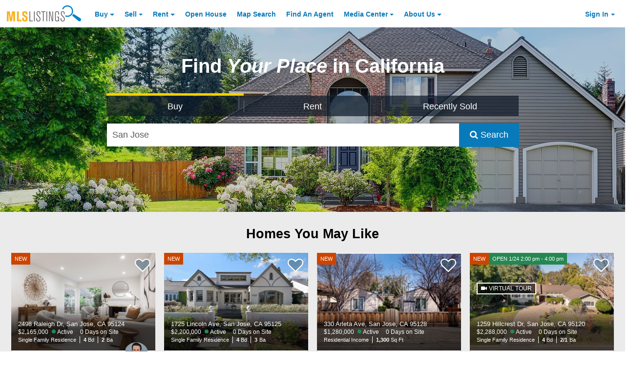

--- FILE ---
content_type: text/html; charset=utf-8
request_url: https://www.mlslistings.com/home/homecards
body_size: 6768
content:


            <div class="row mx-0">
                <div class="col-xs-12 px-0 search-container pt-2">
                    <div class="container responsive p-0">
                        <div class="row px-1 my-1">
                            <div class="col-xs-12">
                                <h1 class="text-xs-center mb-0 text-black font-size-xxxxl line-height-lgr font-weight-bold">Homes You May Like</h1>
                            </div>
                        </div>
                        <div class="row m-0 p-1">
                            <div class="card-deck-wrapper mx-auto">
                                <div class="card-deck w-100 m-0">
                                        <div class="  card home-card border-0 mb-1" style="" data-photos="17">
                                            <text>

    <div class="new-list-card homecard card p-0 m-0 border-0" data-photos="17">
        <a class="search-nav-link" href="/property/ml82031707/2498-raleigh-dr-san-jose-ca-95124/17460365" aria-label="NEW 2498 Raleigh Dr, San Jose, CA 95124 $2,165,000 Active 0 Days on Site Single Family Residence 4 Bd 2 Ba ">
            <div class="inner-card-holder">
                <div class="listing-card-flag clearfix font-size-xs pos-absolute something">
                    <div class="d-inline bg-accent-one listing-new pull-left text-white py-25 px-50 ">NEW</div>
                    <div class="d-inline bg-success listing-open-house pull-left text-white py-25 px-50 hidden"></div>
                    <div class="d-inline bg-voh listing-virtual-open-house pull-left text-white py-25 px-50 hidden"></div>
                </div>
                <div class="loading media-holder">
                    <img class="card-img-top pos-relative w-100 d-inline-block b-lazy b-loading blazy-image invisible" src="[data-uri]" data-src="https://media.mlslmedia.com/property/MLSL/82031707/1891530d639e4fd09989fe92286b5039/2/1" alt="Front Image Thumbnail for 2498 Raleigh Dr, San Jose, CA 95124" />
                </div>
                <div class="listing-card-overlay pos-absolute px-1 pb-50">
                <div class="card-title text-truncate font-size-md mb-0 text-white">2498 Raleigh Dr, San Jose, CA 95124</div>
                <div class="listing-price-and-status mb-0 clearfix font-size-sm">
                    <span class="listing-price d-block pull-left pr-25 text-white">$2,165,000</span>
                    <span class="listing-statusd-block pull-left text-white ml-50 status-marker status-active pr-1">Active</span>
                    <span class="listing-price d-block pull-left pr-25 text-white ">0 Days on Site</span>
                </div>
                <div class="listing-info clearfix mb-25 font-size-xs">
                    <span class="listing-info-item line-height-base d-block pull-left pr-50 first listing-beds">
                        <span class="info-item-label d-block pull-left text-white">Single Family Residence</span>
                    </span>

                        <!-- Beds -->
                        <span class="listing-info-item line-height-base d-block pull-left pr-50 listing-beds">
                            <strong class="info-item-value d-block pull-left pr-25 text-white">4</strong>
                            <span class="info-item-label d-block pull-left text-white">Bd</span>
                        </span>
                        <!-- Baths -->
                        <span class="listing-info-item line-height-base d-block pull-left pr-50 listing-baths last">
                            <strong class="info-item-value d-block pull-left pr-25 text-white">2</strong>
                            <span class="info-item-label d-block pull-left text-white">Ba</span>
                        </span>


                </div>
            </div>
            </div>
        </a>
    </div>

    <div class="px-1 new-listing-card-agent-info">
        <!-- Favorite Listing -->
    <div class="favorite-icon-holder pos-absolute">
        <i class="fa fa-heart-o favorite-icon font-size-5xl pos-relative ga-tracker" data-eventcategory="FavoriteButton" data-eventaction="Click" data-listingkeynumeric="17460365" title="Save this Listing"></i>
    </div>

            <!-- Agent Avatar -->
            <a href="/FindAnAgent/Profile/01815607" target="blank" class="pos-absolute listing-card-agent-avatar invisible" aria-label="Matt Zampella Photo">
                <div src="[data-uri]" data-failover="/images/placeholders/realtor8-2.png" data-src="https://media.mlslmedia.com/agent/MLSL/01815607/a421e41b149747bd84999ffedb7f3599/2/01815607" alt="Matt Zampella Photo" class="agent-avatar img-circle  b-lazy blazy-agent" style="
                    height: 50px;
                    width: 50px;
                    background-size: 45px, contain;
                    background-repeat: no-repeat;
                    background-position: center -1px;
                    border-radius: 50%;
                "></div>
            </a>
        <!-- Agent Name -->
        <span class="listing-info font-size-sm line-height-mid d-block listing-agent clearfix pt-50">
            <span class="info-item-label d-block pull-left pr-50">Agent:</span>
                <a href="/FindAnAgent/Profile/01815607" target="blank" class="text-truncate"> <strong class="info-item-value d-block pull-left link">Matt Zampella</strong></a>
        </span>
        <!-- Agent Phone -->
        <span class="listing-info font-size-sm line-height-mid d-block listing-agent-phone last clearfix">
            <span class="info-item-value d-block pull-left pr-50">Phone:</span>
            <span itemprop="telephone"><strong class="info-item-label d-block pull-left" x-ms-format-detection="none">(650) 223-9343</strong></span>
        </span>
    </div>
</text>
                                        </div>
                                        <div class="  card home-card border-0 mb-1" style="" data-photos="28">
                                            <text>

    <div class="new-list-card homecard card p-0 m-0 border-0" data-photos="28">
        <a class="search-nav-link" href="/property/ml82031724/1725-lincoln-ave-san-jose-ca-95125/17460709" aria-label="NEW 1725 Lincoln Ave, San Jose, CA 95125 $2,200,000 Active 0 Days on Site Single Family Residence 4 Bd 3 Ba ">
            <div class="inner-card-holder">
                <div class="listing-card-flag clearfix font-size-xs pos-absolute something">
                    <div class="d-inline bg-accent-one listing-new pull-left text-white py-25 px-50 ">NEW</div>
                    <div class="d-inline bg-success listing-open-house pull-left text-white py-25 px-50 hidden"></div>
                    <div class="d-inline bg-voh listing-virtual-open-house pull-left text-white py-25 px-50 hidden"></div>
                </div>
                <div class="loading media-holder">
                    <img class="card-img-top pos-relative w-100 d-inline-block b-lazy b-loading blazy-image invisible" src="[data-uri]" data-src="https://media.mlslmedia.com/property/MLSL/82031724/c0221b26fb5844f28ab463f0362949c1/2/1" alt="Front Image Thumbnail for 1725 Lincoln Ave, San Jose, CA 95125" />
                </div>
                <div class="listing-card-overlay pos-absolute px-1 pb-50">
                <div class="card-title text-truncate font-size-md mb-0 text-white">1725 Lincoln Ave, San Jose, CA 95125</div>
                <div class="listing-price-and-status mb-0 clearfix font-size-sm">
                    <span class="listing-price d-block pull-left pr-25 text-white">$2,200,000</span>
                    <span class="listing-statusd-block pull-left text-white ml-50 status-marker status-active pr-1">Active</span>
                    <span class="listing-price d-block pull-left pr-25 text-white ">0 Days on Site</span>
                </div>
                <div class="listing-info clearfix mb-25 font-size-xs">
                    <span class="listing-info-item line-height-base d-block pull-left pr-50 first listing-beds">
                        <span class="info-item-label d-block pull-left text-white">Single Family Residence</span>
                    </span>

                        <!-- Beds -->
                        <span class="listing-info-item line-height-base d-block pull-left pr-50 listing-beds">
                            <strong class="info-item-value d-block pull-left pr-25 text-white">4</strong>
                            <span class="info-item-label d-block pull-left text-white">Bd</span>
                        </span>
                        <!-- Baths -->
                        <span class="listing-info-item line-height-base d-block pull-left pr-50 listing-baths last">
                            <strong class="info-item-value d-block pull-left pr-25 text-white">3</strong>
                            <span class="info-item-label d-block pull-left text-white">Ba</span>
                        </span>


                </div>
            </div>
            </div>
        </a>
    </div>

    <div class="px-1 new-listing-card-agent-info">
        <!-- Favorite Listing -->
    <div class="favorite-icon-holder pos-absolute">
        <i class="fa fa-heart-o favorite-icon font-size-5xl pos-relative ga-tracker" data-eventcategory="FavoriteButton" data-eventaction="Click" data-listingkeynumeric="17460709" title="Save this Listing"></i>
    </div>

            <!-- Agent Avatar -->
            <a href="/FindAnAgent/Profile/01893246" target="blank" class="pos-absolute listing-card-agent-avatar invisible" aria-label="Adriana Trenev Photo">
                <div src="[data-uri]" data-failover="/images/placeholders/realtor8-2.png" data-src="" alt="Adriana Trenev Photo" class="agent-avatar img-circle  b-lazy blazy-agent" style="
                    height: 50px;
                    width: 50px;
                    background-size: 45px, contain;
                    background-repeat: no-repeat;
                    background-position: center -1px;
                    border-radius: 50%;
                "></div>
            </a>
        <!-- Agent Name -->
        <span class="listing-info font-size-sm line-height-mid d-block listing-agent clearfix pt-50">
            <span class="info-item-label d-block pull-left pr-50">Agent:</span>
                <a href="/FindAnAgent/Profile/01893246" target="blank" class="text-truncate"> <strong class="info-item-value d-block pull-left link">Adriana Trenev</strong></a>
        </span>
        <!-- Agent Phone -->
        <span class="listing-info font-size-sm line-height-mid d-block listing-agent-phone last clearfix">
            <span class="info-item-value d-block pull-left pr-50">Phone:</span>
            <span itemprop="telephone"><strong class="info-item-label d-block pull-left" x-ms-format-detection="none">(650) 383-5697</strong></span>
        </span>
    </div>
</text>
                                        </div>
                                        <div class=" hidden-md-down card home-card border-0 mb-1" style="" data-photos="11">
                                            <text>

    <div class="new-list-card homecard card p-0 m-0 border-0" data-photos="11">
        <a class="search-nav-link" href="/property/ml82031725/330-arleta-ave-san-jose-ca-95128/17460712" aria-label="NEW 330 Arleta Ave, San Jose, CA 95128 $1,280,000 Active 0 Days on Site Residential Income 1,300 Sq Ft">
            <div class="inner-card-holder">
                <div class="listing-card-flag clearfix font-size-xs pos-absolute something">
                    <div class="d-inline bg-accent-one listing-new pull-left text-white py-25 px-50 ">NEW</div>
                    <div class="d-inline bg-success listing-open-house pull-left text-white py-25 px-50 hidden"></div>
                    <div class="d-inline bg-voh listing-virtual-open-house pull-left text-white py-25 px-50 hidden"></div>
                </div>
                <div class="loading media-holder">
                    <img class="card-img-top pos-relative w-100 d-inline-block b-lazy b-loading blazy-image invisible" src="[data-uri]" data-src="https://media.mlslmedia.com/property/MLSL/82031725/464a197e5a6d412cbb2d896c1d6d965e/2/1" alt="Front Image Thumbnail for 330 Arleta Ave, San Jose, CA 95128" />
                </div>
                <div class="listing-card-overlay pos-absolute px-1 pb-50">
                <div class="card-title text-truncate font-size-md mb-0 text-white">330 Arleta Ave, San Jose, CA 95128</div>
                <div class="listing-price-and-status mb-0 clearfix font-size-sm">
                    <span class="listing-price d-block pull-left pr-25 text-white">$1,280,000</span>
                    <span class="listing-statusd-block pull-left text-white ml-50 status-marker status-active pr-1">Active</span>
                    <span class="listing-price d-block pull-left pr-25 text-white ">0 Days on Site</span>
                </div>
                <div class="listing-info clearfix mb-25 font-size-xs">
                    <span class="listing-info-item line-height-base d-block pull-left pr-50 first listing-beds">
                        <span class="info-item-label d-block pull-left text-white">Residential Income</span>
                    </span>



                        <!-- SquareFoot -->
                        <span class="listing-info-item line-height-base d-block pull-left pr-50 listing-baths last">
                            <strong class="info-item-value d-block pull-left pr-25 text-white">1,300</strong>
                            <span class="info-item-label d-block pull-left text-white">Sq Ft</span>
                        </span>
                </div>
            </div>
            </div>
        </a>
    </div>

    <div class="px-1 new-listing-card-agent-info">
        <!-- Favorite Listing -->
    <div class="favorite-icon-holder pos-absolute">
        <i class="fa fa-heart-o favorite-icon font-size-5xl pos-relative ga-tracker" data-eventcategory="FavoriteButton" data-eventaction="Click" data-listingkeynumeric="17460712" title="Save this Listing"></i>
    </div>

            <!-- Agent Avatar -->
            <a href="/FindAnAgent/Profile/01902180" target="blank" class="pos-absolute listing-card-agent-avatar invisible" aria-label="Ling Wang Photo">
                <div src="[data-uri]" data-failover="/images/placeholders/realtor8-2.png" data-src="" alt="Ling Wang Photo" class="agent-avatar img-circle  b-lazy blazy-agent" style="
                    height: 50px;
                    width: 50px;
                    background-size: 45px, contain;
                    background-repeat: no-repeat;
                    background-position: center -1px;
                    border-radius: 50%;
                "></div>
            </a>
        <!-- Agent Name -->
        <span class="listing-info font-size-sm line-height-mid d-block listing-agent clearfix pt-50">
            <span class="info-item-label d-block pull-left pr-50">Agent:</span>
                <a href="/FindAnAgent/Profile/01902180" target="blank" class="text-truncate"> <strong class="info-item-value d-block pull-left link">Ling Wang</strong></a>
        </span>
        <!-- Agent Phone -->
        <span class="listing-info font-size-sm line-height-mid d-block listing-agent-phone last clearfix">
            <span class="info-item-value d-block pull-left pr-50">Phone:</span>
            <span itemprop="telephone"><strong class="info-item-label d-block pull-left" x-ms-format-detection="none">(408) 807-3181</strong></span>
        </span>
    </div>
</text>
                                        </div>
                                        <div class="hidden-lg-down  card home-card border-0 mb-1" style="" data-photos="47">
                                            <text>

    <div class="new-list-card homecard card p-0 m-0 border-0" data-photos="47">
        <a class="search-nav-link" href="/property/ml82031633/1259-hillcrest-dr-san-jose-ca-95120/17459024" aria-label="NEW OPEN 1/24 2:00 pm - 4:00 pm 1259 Hillcrest Dr, San Jose, CA 95120 $2,288,000 Active 0 Days on Site Single Family Residence 4 Bd 2/1 Ba ">
            <div class="inner-card-holder">
                <div class="listing-card-flag clearfix font-size-xs pos-absolute something">
                    <div class="d-inline bg-accent-one listing-new pull-left text-white py-25 px-50 ">NEW</div>
                    <div class="d-inline bg-success listing-open-house pull-left text-white py-25 px-50 ">OPEN 1/24 2:00 pm - 4:00 pm</div>
                    <div class="d-inline bg-voh listing-virtual-open-house pull-left text-white py-25 px-50 hidden"></div>
                </div>
                <div class="loading media-holder">
                    <img class="card-img-top pos-relative w-100 d-inline-block b-lazy b-loading blazy-image invisible" src="[data-uri]" data-src="https://media.mlslmedia.com/property/MLSL/82031633/0a3af3f0d5d5498aaa2fd55d5d61bed9/2/1" alt="Front Image Thumbnail for 1259 Hillcrest Dr, San Jose, CA 95120" />
<div class="virtual-tour-flag pos-absolute text-white map-style ">
   <img class="pos-relative virtual-tour-flag-icon" src="https://mlslpub.blob.core.windows.net/images/virtual-tour-icon.png" alt="Virtual Tour Icon" class="d-inline-block"> VIRTUAL TOUR
</div>                </div>
                <div class="listing-card-overlay pos-absolute px-1 pb-50">
                <div class="card-title text-truncate font-size-md mb-0 text-white">1259 Hillcrest Dr, San Jose, CA 95120</div>
                <div class="listing-price-and-status mb-0 clearfix font-size-sm">
                    <span class="listing-price d-block pull-left pr-25 text-white">$2,288,000</span>
                    <span class="listing-statusd-block pull-left text-white ml-50 status-marker status-active pr-1">Active</span>
                    <span class="listing-price d-block pull-left pr-25 text-white ">0 Days on Site</span>
                </div>
                <div class="listing-info clearfix mb-25 font-size-xs">
                    <span class="listing-info-item line-height-base d-block pull-left pr-50 first listing-beds">
                        <span class="info-item-label d-block pull-left text-white">Single Family Residence</span>
                    </span>

                        <!-- Beds -->
                        <span class="listing-info-item line-height-base d-block pull-left pr-50 listing-beds">
                            <strong class="info-item-value d-block pull-left pr-25 text-white">4</strong>
                            <span class="info-item-label d-block pull-left text-white">Bd</span>
                        </span>
                        <!-- Baths -->
                        <span class="listing-info-item line-height-base d-block pull-left pr-50 listing-baths last">
                            <strong class="info-item-value d-block pull-left pr-25 text-white">2/1</strong>
                            <span class="info-item-label d-block pull-left text-white">Ba</span>
                        </span>


                </div>
            </div>
            </div>
        </a>
    </div>

    <div class="px-1 new-listing-card-agent-info">
        <!-- Favorite Listing -->
    <div class="favorite-icon-holder pos-absolute">
        <i class="fa fa-heart-o favorite-icon font-size-5xl pos-relative ga-tracker" data-eventcategory="FavoriteButton" data-eventaction="Click" data-listingkeynumeric="17459024" title="Save this Listing"></i>
    </div>

            <!-- Agent Avatar -->
            <a href="/FindAnAgent/Profile/00780027" target="blank" class="pos-absolute listing-card-agent-avatar invisible" aria-label="George Montanari Photo">
                <div src="[data-uri]" data-failover="/images/placeholders/realtor8-2.png" data-src="" alt="George Montanari Photo" class="agent-avatar img-circle  b-lazy blazy-agent" style="
                    height: 50px;
                    width: 50px;
                    background-size: 45px, contain;
                    background-repeat: no-repeat;
                    background-position: center -1px;
                    border-radius: 50%;
                "></div>
            </a>
        <!-- Agent Name -->
        <span class="listing-info font-size-sm line-height-mid d-block listing-agent clearfix pt-50">
            <span class="info-item-label d-block pull-left pr-50">Agent:</span>
                <a href="/FindAnAgent/Profile/00780027" target="blank" class="text-truncate"> <strong class="info-item-value d-block pull-left link">George Montanari</strong></a>
        </span>
        <!-- Agent Phone -->
        <span class="listing-info font-size-sm line-height-mid d-block listing-agent-phone last clearfix">
            <span class="info-item-value d-block pull-left pr-50">Phone:</span>
            <span itemprop="telephone"><strong class="info-item-label d-block pull-left" x-ms-format-detection="none">(408) 497-2213</strong></span>
        </span>
    </div>
</text>
                                        </div>
                                </div>
                            </div>
                        </div>


                        <script>
                        $(function(){
                            var trans = 'buy';
                            $('button.front-search-type-button').filter(function(){
                                return this.value.toLowerCase() == trans.toLowerCase();
                            }).trigger('click')

                            // Initialize
                            var resultsbLazy = new Blazy({
                                selector: '.blazy-image',
                                success: function(ele){
                                    setTimeout(function(){
                                        $(ele).removeClass('invisible');
                                    }, 100);

                                },
                                error: function(ele, msg){
                                    /*
                                    setTimeout(function(){
                                        $(ele).css({
                                            backgroundImage: 'url(' + $(ele).attr('data-failover') + ')'
                                        });
                                    }, 100);
                                    */
                                }
                            });
                            setTimeout(resultsbLazy.revalidate(), 100);

                            var bLazyAgent = new Blazy({
                                selector: '.blazy-agent',
                                success: function(ele){
                                    setTimeout(function(){
                                        $(ele).parent('.listing-card-agent-avatar').removeClass('invisible');
                                    }, 100);

                                },
                                error: function(ele, msg){
                                    /*
                                    setTimeout(function(){
                                        $(ele).css({
                                            backgroundImage: 'url(' + $(ele).attr('data-failover') + ')'
                                        });
                                    }, 100);
                                    */
                                }
                            });
                            setTimeout(bLazyAgent.revalidate(), 100);

                            $( window ).resize( _.debounce( function(){

                                setTimeout(resultsbLazy.revalidate(), 200);

                            }, 500 ) )

                            $(document).on('submit', '#homesearchbar', function(){
                                if($('#searchText').val().length > 0 ){
                                    _.delay(function() {
                                        $('body').addClass('full-height').addClass('search-in-progress');
                                    }, 1500);
                                }

                            });

                            $(document).on('click', '#searchLinkSubmit', function(){
                                _.delay(function() {
                                    $('body').addClass('full-height').addClass('search-in-progress');
                                }, 1500);
                            });

                        });
                        </script>
                         <div class="row mx-0">
                            <div class="col-xs-12">
                                <div class="divider horizontal mt-0">
                                            <a class="contrast-primary-gray" id="searchLinkSubmit" href="/search/result/san-jose/1?criteria=[base64]" title="View All Search Results for Your Search">View More Listings</a>

                                </div>
                            </div>
                        </div>
                    </div>
                </div>
            </div>
            <!-- Ad 1 -->
            <div class="row py-70 mx-0" style="background: #ebebeb;">
                <div class="col-xs-12">

                    <div id='div-gpt-ad-11763407-r_mls-1' class="text-center" style="min-height:100px"></div>
                    
                    <script>
                        cmWrapper.que.push(function () {
                            cmWrapper.ads.defineUnit("div-gpt-ad-11763407-r_mls-1", []);
                            cmWrapper.ads.requestUnits([["div-gpt-ad-11763407-r_mls-1"]], function(id, message){
                                // console.log(id);
                            });
                        });
                        

                    </script>
                    
                </div>
            </div>

<style>
	#marketdatawidget.notvisible {
		visibility: hidden;
	}

	#marketdatawidget:not(.notvisible) {
		visibility: visible;
		background-size: cover;
        background-repeat: no-repeat;
        background-image: url(https://mlslpub.blob.core.windows.net/images/market-trends-bg.jpg);
		min-height: 300px;
	}

</style>



<style id="sstyles">
.aculistmastergrid-container {
	justify-content: center;
}

.aculistkpigrid-item {
	-ms-flex-direction: column;
	border: none !important;
	padding: 5px 30px 25px 30px;
}
.aculistkpigrid-measurelogo {
	background-repeat: no-repeat !important;
	grid-column: 1;
	-ms-grid-row-span: 2;
	column-count: 1;
	grid-row: 1/3;
	justify-self: center;
	align-self: center;
	-webkit-box-ordinal-group: 1;
	-moz-box-ordinal-group: 1;
	-ms-flex-order: 1;
	-webkit-order: 1;
	order: 1;
	margin-right: 10px;
}
.aculistkpigrid-measure {
	display: inline-block;
	display: flex;
	-ms-grid-column: 2;
	grid-column: 2;
	justify-self: center !important;
	-ms-flex-item-align: center !important;
	-ms-grid-row-align: center !important;
	align-self: center !important;
	justify-self: center !important;
	-webkit-box-ordinal-group: 2;
	-moz-box-ordinal-group: 2;
	-ms-flex-order: 2;
	-webkit-order: 2;
	order: 2;
	font-family: Helvetica Neue, Helvetica, Arial, Lucida Grande, sans-serif !important;
	font-size: 1.75rem;
	font-weight: 700;
	margin-bottom: -10px;
}
.aculistkpigrid-measurelabel {
	grid-column: 2;
	justify-self: center;
	-webkit-box-ordinal-group: 3;
	-moz-box-ordinal-group: 3;
	-ms-flex-order: 3;
	-webkit-order: 3;
	order: 3;
	font-family: Helvetica Neue, Helvetica, Arial, Lucida Grande, sans-serif !important;
	font-size: 0.95rem;
	font-weight: 400;
}
.aculistdisclaimer-holder {
	font-family: Helvetica Neue, Helvetica, Arial, Lucida Grande, sans-serif !important;
	font-size: 0.85rem;
	font-weight: 400;
}

.aculistattribution-label {
	font-family: Helvetica Neue, Helvetica, Arial, Lucida Grande, sans-serif !important;
	font-size: 0.75rem;
	font-weight: 400;
}

.aculisttitle-holder {
	font-family: Helvetica Neue, Helvetica, Arial, Lucida Grande, sans-serif !important;
	font-size: 1.85rem;
	font-weight: 700;
	padding: 20px 0px;
}

.aculistattribution-holder {
	padding-bottom: 20px;
}

@supports (display: -webkit-flex) {
	.aculistkpigrid-container {
		-webkit-align-items: center;
		-webkit-justify-content: center;
	}
}
</style>

<div id="marketdatawidget"
     class="notvisible"
     data-styleid="sstyles"
     data-widgettype="kpi"
     data-aculistwidget=""
     data-geographytype='City'
     data-geographyname='san jose'
     data-tokenid='tsunami'
     data-displaycolumns="3"
     data-title="true"
     data-themecolor="white"
	 title="Market Widget for san jose">
</div>

<script>
    (function () {
        var bi = document.createElement('script');
        bi.type = 'text/javascript';
        bi.async = true;
        bi.src = 'https://aculist-widget-assets-cdn.mlslmedia.com/aculist-embed-widgetdiv.js?v=3.0';
        var s = document.getElementsByTagName('body')[0];
        s.appendChild(bi);
    })();
</script>

<script>
    function widgetlistener(event){
		if(event.origin !== location.origin && event.origin !== "about:") {
			return;
		}

		let data = event.data;
		if (typeof data === "string") {
			data = JSON.parse(data);
		}

		console.log(data);

		if(data.display === true) {
			$('#marketdatawidget').removeClass('notvisible');
		} else if(data.display === false) {
			$('#marketdatawidget').remove();
		}
	}

    if (window.addEventListener) {
      addEventListener("message", widgetlistener, false);
    } else {
     attachEvent("onmessage", widgetlistener);
    }
</script>


--- FILE ---
content_type: image/svg+xml
request_url: https://aculist-widget-assets-cdn.mlslmedia.com/SoldMedDOM.svg
body_size: 434
content:
<?xml version="1.0" encoding="utf-8"?>
<!-- Generator: Adobe Illustrator 23.0.0, SVG Export Plug-In . SVG Version: 6.00 Build 0)  -->
<svg version="1.1" id="Layer_1" xmlns="http://www.w3.org/2000/svg" xmlns:xlink="http://www.w3.org/1999/xlink" x="0px" y="0px"
	 viewBox="0 0 157.5 157.5" style="enable-background:new 0 0 157.5 157.5;" xml:space="preserve">
<style type="text/css">
	.st0{fill:#0082CA;}
	.st1{fill:#FFFFFF;}
</style>
<g>
	<circle class="st0" cx="78.8" cy="78.8" r="78.8"/>
	<g>
		<rect x="78.8" y="90.4" class="st1" width="14" height="9.3"/>
		<rect x="62.4" y="90.4" class="st1" width="14" height="9.3"/>
		<rect x="62.4" y="78.8" class="st1" width="14" height="9.3"/>
		<rect x="78.8" y="78.8" class="st1" width="14" height="9.3"/>
		<path class="st1" d="M112.6,48.5h-10.5V45c0-0.6-0.5-1.2-1.2-1.2h-9.3c-0.6,0-1.2,0.5-1.2,1.2v3.5H67.1V45c0-0.6-0.5-1.2-1.2-1.2
			h-9.3c-0.6,0-1.2,0.5-1.2,1.2v3.5H45c-0.6,0-1.2,0.5-1.2,1.2v15.2h69.9V49.6C113.7,49,113.2,48.5,112.6,48.5z M64.8,55.4h-7v-9.3
			h7V55.4z M99.7,55.4h-7v-9.3h7V55.4z"/>
		<path class="st1" d="M43.8,112.6c0,0.6,0.5,1.2,1.2,1.2h67.6c0.6,0,1.2-0.5,1.2-1.2V67.1H43.8V112.6z M50.8,90.4
			c-0.6,0-1.2-0.5-1.2-1.2s0.5-1.2,1.2-1.2h9.3v-9.3h-9.3c-0.6,0-1.2-0.5-1.2-1.2c0-0.6,0.5-1.2,1.2-1.2h9.3v-5
			c0-0.6,0.5-1.2,1.2-1.2c0.6,0,1.2,0.5,1.2,1.2v5h14v-5c0-0.6,0.5-1.2,1.2-1.2c0.6,0,1.2,0.5,1.2,1.2v5h14v-5
			c0-0.6,0.5-1.2,1.2-1.2s1.2,0.5,1.2,1.2v5h11.6c0.6,0,1.2,0.5,1.2,1.2c0,0.6-0.5,1.2-1.2,1.2H95.1v9.3h11.6c0.6,0,1.2,0.5,1.2,1.2
			s-0.5,1.2-1.2,1.2H95.1v9.3h11.6c0.6,0,1.2,0.5,1.2,1.2s-0.5,1.2-1.2,1.2H95.1v4.6c0,0.6-0.5,1.2-1.2,1.2s-1.2-0.5-1.2-1.2v-4.6
			h-14v4.6c0,0.6-0.5,1.2-1.2,1.2c-0.6,0-1.2-0.5-1.2-1.2v-4.6h-14v4.6c0,0.6-0.5,1.2-1.2,1.2c-0.6,0-1.2-0.5-1.2-1.2v-4.6h-9.3
			c-0.6,0-1.2-0.5-1.2-1.2s0.5-1.2,1.2-1.2h9.3v-9.3H50.8z"/>
	</g>
</g>
</svg>


--- FILE ---
content_type: application/javascript; charset=utf-8
request_url: https://fundingchoicesmessages.google.com/f/AGSKWxWSMBHUhqirvci6mefWXjoOPB-yRgVZzELaEjsg9yeirchO-B_1FD5vIpIs6bGYs5uMQiy8V0eBKmaKb1Xa3rCGRJOJkFGcT49pRXPkBHXv5R5OE3OGnSJuZP1kUVgHrp5PDZxyFfnqHeQVS2FSYJJeOrtgIm7SqdzxIiJ87tH3vVhr_CFgi8uEeVlr/_/adsession_/anyad.js/auditudeadunit._nine_ad//iframe_ad_
body_size: -1291
content:
window['21b16ab8-4fa5-4b68-b532-b2ac5acb33f8'] = true;